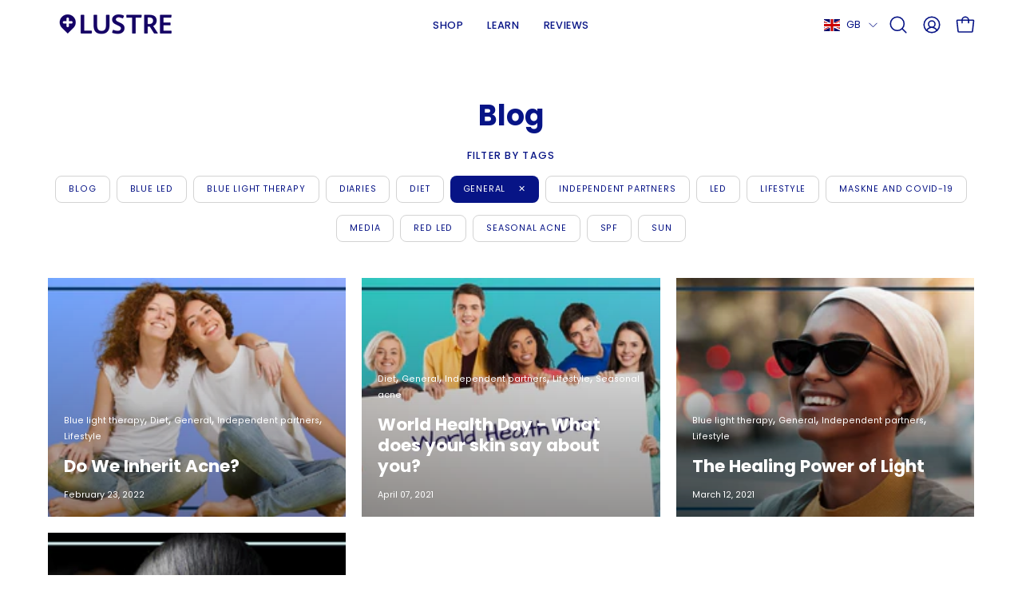

--- FILE ---
content_type: text/css
request_url: https://www.lustreclearskin.com/cdn/shop/t/71/assets/component-gift-with-purchase--popup.css?v=155044922262126146731753112696
body_size: -213
content:
#gwp_popup:not(.visible){display:none}#gwp_popup .gwp_popup__black_drop{position:fixed;width:100%;height:100%;background-color:#000;display:block;z-index:99999998;opacity:.5}#gwp_popup .gwp_popup__container{position:fixed;top:50%;left:50%;transform:translate(-50%,-50%);z-index:99999999;background-color:#fff;padding:30px;border:solid 2px #161616;overflow-y:auto}#gwp_popup .gwp_popup__close_button{cursor:pointer;position:absolute;top:30px;right:30px;font-size:0;width:20px;height:20px}#gwp_popup .gwp_popup__close_button svg{width:100%;height:100%;padding:0}#gwp_popup .gwp_popup__header{text-align:center;margin:0 0 20px}#gwp_popup .gwp_popup__header p{margin:0}#gwp_popup .gwp_popup__product_container{display:flex;align-items:center;gap:50px}#gwp_popup .gwp_popup__product_container .gwp_popup__product_image{flex:40% 0 0}#gwp_popup .gwp_popup__product_container .gwp_popup__product_image img{width:100%}#gwp_popup .gwp_popup__product_container .gwp_popup__product_image img:not(.active){display:none}#gwp_popup .gwp_popup__product_informations{display:flex;flex-direction:column;gap:5px}#gwp_popup .gwp_popup__product_title{margin:0;font-weight:400;font-size:26px;line-height:34px}#gwp_popup .gwp_popup__product_option_title{text-transform:uppercase;font-weight:700;font-size:17px;line-height:20px}#gwp_popup .gwp_popup__product_option_value{font-weight:400;font-size:14px;line-height:20px;margin-left:5px;text-transform:capitalize}#gwp_popup .gwp_popup__add_to_cart{margin-top:10px}@media only screen and (max-width: 749px){#gwp_popup .gwp_popup__container{width:90%;max-height:80%}#gwp_popup .gwp_popup__product_container{flex-direction:column}#gwp_popup .gwp_popup__product_container .gwp_popup__product_image{max-height:220px}#gwp_popup .gwp_popup__product_container .gwp_popup__product_image img{object-fit:contain;height:100%}#gwp_popup .gwp_popup__close_button{top:15px;right:15px}}@media only screen and (min-width: 750px){#gwp_popup{min-width:600px}}
/*# sourceMappingURL=/cdn/shop/t/71/assets/component-gift-with-purchase--popup.css.map?v=155044922262126146731753112696 */


--- FILE ---
content_type: text/javascript
request_url: https://www.lustreclearskin.com/cdn/shop/t/71/assets/gift-with-purchase.js?v=100787938627953406951753112697
body_size: 702
content:
window.gwpCurrentCallback=null;var fetchConfig=(type="json")=>({method:"POST",headers:{"Content-Type":"application/json",Accept:`application/${type}`}});async function checkGWP(cart,callback=null,callbackOnlyOnSuccess=!1){window.shop.giftWithPurchase.enableLog&&(console.log("\u{1F381} [GWP] 0.0 | IN checkGWP() FUNCTION"),console.log("         0.1 | cart ",cart),console.log("         0.2 | callback ",callback),console.log("         0.3 | callbackOnlyOnSuccess ",callbackOnlyOnSuccess),console.log("--- --- --- ---"));var{giftVariantIds,giftProductIds,giftEnable,giftProductsAvailable,minCartPrice,eligibleProductIds,giftProductQuantity,onePerEligible}=window.shop.giftWithPurchase;giftProductIds=giftProductIds.map(id=>parseInt(id)),giftProductsAvailable=giftProductsAvailable.map(availability=>availability=="true"),giftVariantIds=giftVariantIds.map(id=>parseInt(id));const asyncCart=cart||await getCart(),isRemoved=sessionStorage.getItem("gwp")==="removed",totalGiftQuantity=asyncCart.items.reduce((sum,{variant_id,quantity})=>giftVariantIds.includes(variant_id)?sum+quantity:sum,0),hasFreeGift=asyncCart.items.find(item=>giftVariantIds.includes(item.variant_id)&&item.properties._isGWP)!==void 0;let eligibleProductCount=0;const GWPPopup=document.querySelector("gwp-popup");window.shop.giftWithPurchase.enableLog&&(console.log("\u{1F381} [GWP] 1.0 | giftVariantIds ",giftVariantIds),console.log("         1.2 | giftProductIds ",giftProductIds),console.log("         1.3 | giftEnable ",giftEnable),console.log("         1.4 | giftProductsAvailable ",giftProductsAvailable),console.log("         1.5 | minCartPrice ",minCartPrice),console.log("         1.6 | eligibleProductIds ",eligibleProductIds),console.log("         1.7 | giftProductQuantity ",giftProductQuantity),console.log("         1.8 | onePerEligible ",onePerEligible),console.log("--- --- --- ---"),console.log("\u{1F381} [GWP] 2.0 | asyncCart ",asyncCart),console.log("         2.1 | isRemoved ",isRemoved),console.log("         2.2 | totalGiftQuantity ",totalGiftQuantity),console.log("         2.3 | hasFreeGift ",hasFreeGift),console.log("         2.4 | GWPPopup ",GWPPopup)),eligibleProductIds==="all-products"?eligibleProductCount=asyncCart.items.reduce((sum,item)=>giftVariantIds.includes(item.variant_id)?sum:sum+item.quantity,0):eligibleProductCount=asyncCart.items.reduce((sum,item)=>eligibleProductIds.includes(item.product_id)?sum+item.quantity:sum,0),window.shop.giftWithPurchase.enableLog&&(console.log("\u{1F381} [GWP] 3.0 | eligibleProductIds ",eligibleProductIds),console.log("         3.1 | eligibleProductCount ",eligibleProductCount),console.log("--- --- --- ---"));const requiredGiftQuantity=onePerEligible?eligibleProductCount:eligibleProductCount>0?giftProductQuantity:0;if(window.shop.giftWithPurchase.enableLog&&(console.log("\u{1F381} [GWP] 4.0 | requiredGiftQuantity ",requiredGiftQuantity),console.log("--- --- --- ---")),!giftEnable||isRemoved||giftVariantIds&&giftProductsAvailable.every(availability=>!availability))if(hasFreeGift){const giftProductId=asyncCart.items.find(item=>giftVariantIds.includes(item.variant_id)&&item.properties._isGWP).product_id;cartAjaxFetch(theme.routes.cart_change_url,giftProductId,Math.max(0,totalGiftQuantity-giftProductQuantity),callback)}else typeof callback=="function"&&!callbackOnlyOnSuccess&&callback();else if(giftEnable&&eligibleProductIds&&giftVariantIds&&giftProductsAvailable.some(availability=>availability)){var cartTotalPrice=asyncCart.total_price,cartCurrency=asyncCart.currency,cartTotalPrice__US_Dollar=Currency.convert(cartTotalPrice,cartCurrency,"USD");if(totalGiftQuantity<requiredGiftQuantity&&cartTotalPrice__US_Dollar>=minCartPrice)eligibleProductIds==="all-products"||asyncCart.items.map(item=>item.product_id).some(product_id=>eligibleProductIds.includes(product_id))?giftProductIds.length>giftProductQuantity&&GWPPopup?(window.shop.giftWithPurchase.enableLog&&(console.log("\u{1F381} [GWP] 5.0 | OPEN POPUP"),console.log("--- --- --- ---")),GWPPopup.openGwpPopup(callback)):cartAjaxFetch(theme.routes.cart_add_url,giftVariantIds[0],giftProductQuantity,callback,{_isGWP:!0}):typeof callback=="function"&&!callbackOnlyOnSuccess&&callback();else if(totalGiftQuantity>requiredGiftQuantity||totalGiftQuantity>0&&cartTotalPrice__US_Dollar<minCartPrice||asyncCart.items.length===1&&asyncCart.items[0].quantity==1&&hasFreeGift||eligibleProductIds!="all-products"&&asyncCart.items.map(item=>item.product_id).every(product_id=>giftProductIds.includes(product_id)||!eligibleProductIds.includes(product_id))){const giftVariantId=asyncCart.items.find(item=>giftVariantIds.includes(item.variant_id)&&item.properties._isGWP)?.variant_id;giftVariantId||callback(),cartAjaxFetch(theme.routes.cart_change_url,giftVariantId,Math.max(0,totalGiftQuantity-giftProductQuantity),callback)}else typeof callback=="function"&&!callbackOnlyOnSuccess&&callback()}else typeof callback=="function"&&!callbackOnlyOnSuccess&&callback()}async function getCart(){const result=await fetch("/cart.json");if(result.status===200)return result.json();throw new Error(`Failed to get request, Shopify returned ${result.status} ${result.statusText}`)}function cartAjaxFetch(url,id,quantity,callback,properties=null){var body={id:id.toString(),quantity};properties&&(body.properties=properties),window.shop.giftWithPurchase.enableLog&&(console.log("\u{1F381} [GWP] 6.0 | AJAX url ",url),console.log("\u{1F381} [GWP] 6.1 | AJAX body ",body),console.log("--- --- --- ---")),body=JSON.stringify(body),fetch(url,{...fetchConfig(),body}).then(response=>response.json()).then(response=>{response.status||callback(response)}).catch(e=>{console.error(e)})}
//# sourceMappingURL=/cdn/shop/t/71/assets/gift-with-purchase.js.map?v=100787938627953406951753112697


--- FILE ---
content_type: text/javascript
request_url: https://www.lustreclearskin.com/cdn/shop/t/71/assets/gift-with-purchase--popup.js?v=2313776567649669771753112696
body_size: -183
content:
class GWPPopup extends HTMLElement{constructor(){super(),this.querySelectorAll(".gwp_popup__product_form")?.forEach(productForm=>productForm.addEventListener("submit",this.gwpAddToCart.bind(this,productForm))),this.querySelector(".gwp_popup__black_drop")?.addEventListener("click",this.closeGwpPopup.bind(this)),this.querySelector(".gwp_popup__close_button")?.addEventListener("click",this.closeGwpPopup.bind(this))}openGwpPopup(callback){window.shop.giftWithPurchase.enableLog&&(console.log("\u{1F381} [GWP] X.0 | POPUP OPENED"),console.log("--- --- --- ---")),this.classList.add("visible"),window.gwpCurrentCallback=callback}closeGwpPopup(){window.shop.giftWithPurchase.enableLog&&(console.log("\u{1F381} [GWP] X.0 | POPUP CLOSED"),console.log("--- --- --- ---")),this.classList.remove("visible"),window.gwpCurrentCallback()}gwpAddToCart(form,event){event.preventDefault();const formData=new FormData(form),variantId=formData.get("gwp_popup__product_select");window.shop.giftWithPurchase.enableLog&&(console.log("\u{1F381} [GWP] X.0 | FORM SUBMITTED"),console.log("         X.1 | formData ",formData),console.log("         X.2 | variantId ",variantId),console.log("--- --- --- ---")),variantId&&cartAjaxFetch(theme.routes.cart_add_url,variantId,1,response=>{window.gwpCurrentCallback(response),this.classList.remove("visible")},{_isGWP:!0})}}customElements.define("gwp-popup",GWPPopup);
//# sourceMappingURL=/cdn/shop/t/71/assets/gift-with-purchase--popup.js.map?v=2313776567649669771753112696
